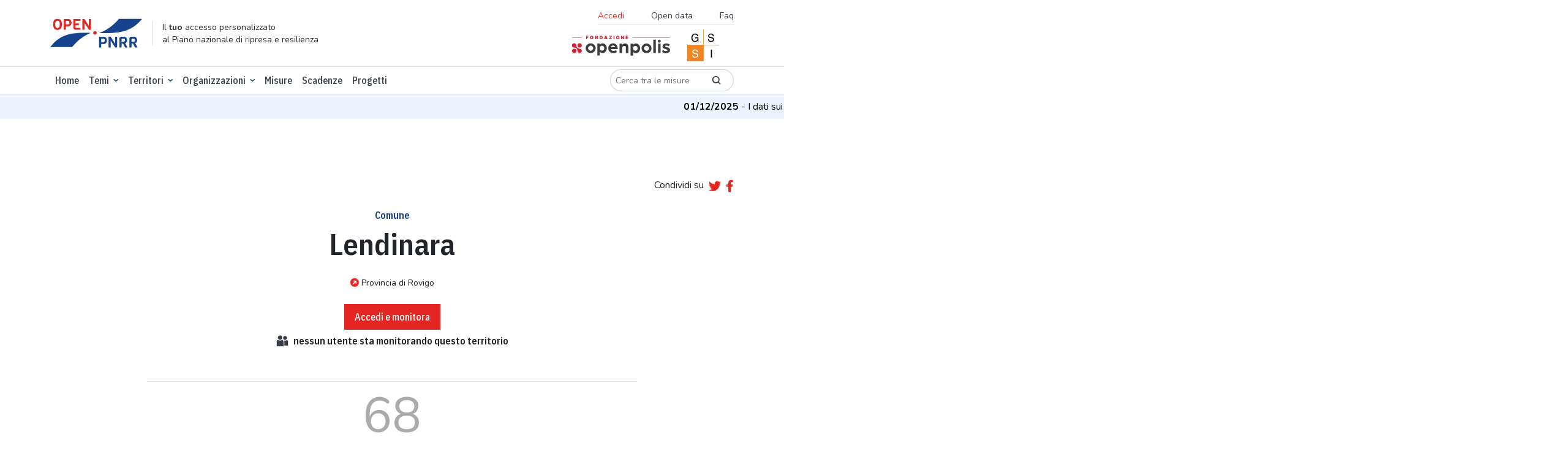

--- FILE ---
content_type: text/html; charset=utf-8
request_url: https://openpnrr.it/territorio/029029
body_size: 11069
content:





<!DOCTYPE html>

  <html lang="it" xmlns="http://www.w3.org/1999/html">
  <head>

    <script>
      // Define dataLayer and the gtag function.
      window.dataLayer = window.dataLayer || [];

      function gtag() {
        dataLayer.push(arguments);
      }

      // Default ad_storage to 'denied'.
      gtag('consent', 'default', {
        'ad_storage': 'denied',
        'analytics_storage': 'denied'
      });
    </script>

    <!-- DOMAIN: openpnrr.it -->
    
      <!-- Google Tag Manager -->
      <script>
        (function (w, d, s, l, i) {
          w[l] = w[l] || [];
          w[l].push({
            'gtm.start':
              new Date().getTime(), event: 'gtm.js'
          });
          var f = d.getElementsByTagName(s)[0],
            j = d.createElement(s), dl = l != 'dataLayer' ? '&l=' + l : '';
          j.async = true;
          j.src =
            'https://www.googletagmanager.com/gtm.js?id=' + i + dl;
          f.parentNode.insertBefore(j, f);
        })(window, document, 'script', 'dataLayer', 'GTM-K8BMTT9');
      </script>
      <!-- End Google Tag Manager -->

      <!--- enable analytics when "analytics" category is selected --->
      <script type="text/plain" data-cookiecategory="analytics">
        gtag('consent', 'update', {
            'analytics_storage': 'granted'
        });
      </script>

    

    <meta http-equiv="x-ua-compatible" content="ie=edge"/>

    <link rel="preconnect" href="https://fonts.googleapis.com">
    <link rel="preconnect" href="https://fonts.gstatic.com" crossorigin>
    <link rel="stylesheet"
          href="https://fonts.googleapis.com/css2?family=IBM+Plex+Sans+Condensed:wght@500;600&family=Nunito:ital,wght@0,300;0,400;0,700;1,400&display=swap">
    <link rel="stylesheet" href="https://openpnrr.s3.amazonaws.com/static/styles.min.css.gz?v=1.0.18" type="text/css" media="screen">
    <link rel="stylesheet" href="https://openpnrr.s3.amazonaws.com/static/css/cookieconsent.min.css.gz?v=1.0.18" media="print" onload="this.media='all'">
    <link rel="stylesheet" href="https://openpnrr.s3.amazonaws.com/static/login_override.min.css.gz?v=1.0.18" type="text/css" media="screen">
    <link rel="shortcut icon" href="https://openpnrr.s3.amazonaws.com/static/ico/favicon.ico?v=1.0.18" type="image/x-icon">
    <script src="https://cdn.jsdelivr.net/npm/bootstrap@5.1.3/dist/js/bootstrap.bundle.min.js"
            integrity="sha256-9SEPo+fwJFpMUet/KACSwO+Z/dKMReF9q4zFhU/fT9M=" crossorigin="anonymous"></script>
    <script src="https://openpnrr.s3.amazonaws.com/static/js/menukit.min.js.gz?v=1.0.18"></script>
    <script src="https://openpnrr.s3.amazonaws.com/static/js/main.min.js.gz?v=1.0.18"></script>
    <!-- jquery / highcharts + modules / maplibre-gl / chroma-js / select2 -->
    <script src="https://openpnrr.s3.amazonaws.com/static/js/vendor.min.js.gz?v=1.0.18"></script>

    
    
        
    <!-- SEO metatags -->
    <title>Comune Lendinara - OpenPNRR</title>
    <meta name="description" content="Le risorse del PNRR, lo stato di avanzamento, le misure, le scadenze e le organizzazioni responsabili per il territorio Lendinara">
    <meta name=”robots” content="index, follow">
    <meta name="viewport" content="width=device-width, initial-scale=1.0, maximum-scale=1.0, user-scalable=no, shrink-to-fit=no"/>
    <meta charset="utf-8"/>

    <!-- Facebook/LinkedIn metatags (OpenGraph) -->
    <meta property="og:type" content="article">
    <meta property="og:url" content="https://openpnrr.it/territorio/029029/lendinara">
    <meta property="og:title" content="Comune Lendinara - OpenPNRR">
    <meta property="og:description" content="Le risorse del PNRR, lo stato di avanzamento, le misure, le scadenze e le organizzazioni responsabili per il territorio Lendinara">
    <meta property="og:image" content="https://openpnrr.it/static/img/social_shares_image.png">

    <!-- Twitter metatags -->
    <meta name="twitter:card" content="summary_large_image">
    <meta name="twitter:title" content="Comune Lendinara - OpenPNRR">
    <meta name="twitter:description" content="Le risorse del PNRR, lo stato di avanzamento, le misure, le scadenze e le organizzazioni responsabili per il territorio Lendinara">
    <meta name="twitter:image" content="https://openpnrr.it/static/img/social_shares_image.png">

    


    <link rel="apple-touch-icon" sizes="57x57" href="https://openpnrr.s3.amazonaws.com/static/ico/apple-icon-57x57.png?v=1.0.18">
    <link rel="apple-touch-icon" sizes="60x60" href="https://openpnrr.s3.amazonaws.com/static/ico/apple-icon-60x60.png?v=1.0.18">
    <link rel="apple-touch-icon" sizes="72x72" href="https://openpnrr.s3.amazonaws.com/static/ico/apple-icon-72x72.png?v=1.0.18">
    <link rel="apple-touch-icon" sizes="76x76" href="https://openpnrr.s3.amazonaws.com/static/ico/apple-icon-76x76.png?v=1.0.18">
    <link rel="apple-touch-icon" sizes="114x114" href="https://openpnrr.s3.amazonaws.com/static/ico/apple-icon-114x114.png?v=1.0.18">
    <link rel="apple-touch-icon" sizes="120x120" href="https://openpnrr.s3.amazonaws.com/static/ico/apple-icon-120x120.png?v=1.0.18">
    <link rel="apple-touch-icon" sizes="144x144" href="https://openpnrr.s3.amazonaws.com/static/ico/apple-icon-144x144.png?v=1.0.18">
    <link rel="apple-touch-icon" sizes="152x152" href="https://openpnrr.s3.amazonaws.com/static/ico/apple-icon-152x152.png?v=1.0.18">
    <link rel="apple-touch-icon" sizes="180x180" href="https://openpnrr.s3.amazonaws.com/static/ico/apple-icon-180x180.png?v=1.0.18">
    <link rel="icon" type="image/png" sizes="192x192" href="https://openpnrr.s3.amazonaws.com/static/ico/android-icon-192x192.png?v=1.0.18">
    <link rel="icon" type="image/png" sizes="32x32" href="https://openpnrr.s3.amazonaws.com/static/ico/favicon-32x32.png?v=1.0.18">
    <link rel="icon" type="image/png" sizes="96x96" href="https://openpnrr.s3.amazonaws.com/static/ico/favicon-96x96.png?v=1.0.18">
    <link rel="icon" type="image/png" sizes="16x16" href="https://openpnrr.s3.amazonaws.com/static/ico/favicon-16x16.png?v=1.0.18">
    <link rel="manifest" href="https://openpnrr.s3.amazonaws.com/static/ico/manifest.json?v=1.0.18">
    <meta name="msapplication-TileColor" content="#ffffff">
    <meta name="msapplication-TileImage" content="https://openpnrr.s3.amazonaws.com/static/ico/ms-icon-144x144.png?v=1.0.18">
    <meta name="theme-color" content="#ffffff">
  </head>

  <body>
  
    <!-- Google Tag Manager (noscript) -->
    <noscript>
      <iframe src="https://www.googletagmanager.com/ns.html?id=GTM-K8BMTT9"
              height="0" width="0" style="display:none;visibility:hidden"></iframe>
    </noscript>
    <!-- End Google Tag Manager (noscript) -->
  

  <!-- NAVBAR -->
  

<header id="header-main" class="bg-white py-2 border-bottom">
    <div class="container">
        <div class="d-flex justify-content-between align-items-center">
            <!-- ID -->
            <div class="d-md-flex align-items-lg-center mb-lg-0 me-lg-auto">
                <div>
                    <a href="/">
                        <img src="https://openpnrr.s3.amazonaws.com/static/img/open-PNNR.svg?v=1.0.18" alt="Open PNNR" width="150" height="47" class="img-fluid">
                    </a>
                </div>
                <div class="d-none d-lg-block border-start ps-3 ms-3 lh-sm">
                    <small>Il <strong>tuo</strong> accesso personalizzato<br>
                        al Piano nazionale di ripresa e resilienza</small>
                </div>
            </div>
            <!-- SECONDARY MENU -->
            <div class="d-none d-lg-flex flex-column align-items-end">
                <nav class="navbar">
                    <ul class="list-inline font-nunito border-bottom fs-14 mb-1">
                      
                        <li class="list-inline-item">
                        <button class="nav-link bg-transparent border-0 text-red ps-0" data-bs-toggle="modal" data-bs-target="#accessModal">Accedi</button>
                        </li>

                      
                        <li class="list-inline-item"><a href="/opendata/" class="nav-link">Open data</a></li>
                        <li class="list-inline-item"><a href="/faq/" class="nav-link pe-0">Faq</a></li>
                    </ul>
                </nav>
                <div>
                    <a href="https://fondazione.openpolis.it"><img src="https://openpnrr.s3.amazonaws.com/static/img/fondazione-openpolis.svg?v=1.0.18" alt="openpolis" width="160" height="33"></a>
                    <a href="https://www.gssi.it" class="mx-4"><img src="https://openpnrr.s3.amazonaws.com/static/img/GSSI.svg?v=1.0.18" alt="GSSI" width="52" height="52"></a>
                </div>

            </div>

            <!-- MOBILE MENU BUTTONS -->
            <div>
                <button id="menu-open" data-trigger="navbar_main" class="d-lg-none btn btn-sm" type="button">
                    <i class="fa fa-bars fa-2x text-blue" title="Apri menù"></i>
                </button>
                <button id="menu-close" class="btn btn-sm d-lg-none " type="button">
                    <i class="fa fa-times fa-2x text-blue" title="Chiudi menù"></i>
                </button>
            </div>

        </div>
    </div>
</header>


  <!-- NAVBAR -->
  
<!-- PRIMARY MENU -->
<nav id="navbar_main" class="mobile-offcanvas navbar navbar-expand-lg border-bottom bg-white ff-plex" aria-label="Main navigation">
<div class="container d-flex flex-column flex-lg-row">
    <ul class="navbar-nav mb-2 mb-lg-0 py-1 fw-medium order-1 order-lg-0 w-100">
        <li class="nav-item "><a class="nav-link" aria-current="page" href="/">Home</a></li>
        <li class="nav-item dropdown has-megamenu">
            <a class="nav-link  dropdown-toggle" href="#" data-bs-toggle="dropdown">Temi</a>
            <div class="dropdown-menu megamenu">
                <div class="container">
                    <div class="row g-3 mb-3">
                        
                          
                        <div class="col-lg-3 col-6">
                            <h6 class="title"><a href="/tema/infrastrutture/">Infrastrutture</a></h6>
                            <ul class="list-unstyled">
                                
                                   
                                <li><a href="/tema/ferrovie/">Ferrovie</a></li>
                                  
                                
                                   
                                
                                   
                                <li><a href="/tema/interventi-sul-patrimonio-edilizio/">Interventi sul patrimonio edilizio</a></li>
                                  
                                
                                   
                                <li><a href="/tema/logistica/">Logistica</a></li>
                                  
                                
                                   
                                <li><a href="/tema/tpl-e-mobilita-dolce/">Tpl e mobilità dolce</a></li>
                                  
                                

                            </ul>
                        </div><!-- end col-3 -->
                          
                        
                          
                        <div class="col-lg-3 col-6">
                            <h6 class="title"><a href="/tema/digitalizzazione/">Digitalizzazione</a></h6>
                            <ul class="list-unstyled">
                                
                                   
                                <li><a href="/tema/amministrazione-digitale/">Amministrazione digitale</a></li>
                                  
                                
                                   
                                <li><a href="/tema/cittadinanza-digitale/">Cittadinanza digitale</a></li>
                                  
                                
                                   
                                <li><a href="/tema/imprese-e-privati-digitali/">Imprese e privati digitali</a></li>
                                  
                                
                                   
                                <li><a href="/tema/sicurezza-digitale/">Sicurezza digitale</a></li>
                                  
                                

                            </ul>
                        </div><!-- end col-3 -->
                          
                        
                          
                        <div class="col-lg-3 col-6">
                            <h6 class="title"><a href="/tema/salute/">Salute</a></h6>
                            <ul class="list-unstyled">
                                
                                   
                                <li><a href="/tema/ammodernamento-tecnologico/">Ammodernamento tecnologico</a></li>
                                  
                                
                                   
                                <li><a href="/tema/medicina-territoriale/">Medicina territoriale</a></li>
                                  
                                
                                   
                                <li><a href="/tema/ospedali/">Ospedali</a></li>
                                  
                                
                                   
                                <li><a href="/tema/ricerca-e-formazione-in-ambito-medico/">Ricerca e formazione in ambito medico</a></li>
                                  
                                

                            </ul>
                        </div><!-- end col-3 -->
                          
                        
                          
                        <div class="col-lg-3 col-6">
                            <h6 class="title"><a href="/tema/scuola-universita-e-ricerca/">Scuola, università e ricerca</a></h6>
                            <ul class="list-unstyled">
                                
                                   
                                <li><a href="/tema/diritto-allo-studio/">Diritto allo studio</a></li>
                                  
                                
                                   
                                <li><a href="/tema/istruzione-e-formazione/">Istruzione e formazione</a></li>
                                  
                                
                                   
                                <li><a href="/tema/ricerca-e-sistema-dei-dottorati/">Ricerca e sistema dei dottorati</a></li>
                                  
                                
                                   
                                <li><a href="/tema/strutture-scolastiche/">Strutture scolastiche</a></li>
                                  
                                

                            </ul>
                        </div><!-- end col-3 -->
                          
                        
                          
                        <div class="col-lg-3 col-6">
                            <h6 class="title"><a href="/tema/giustizia/">Giustizia</a></h6>
                            <ul class="list-unstyled">
                                
                                   
                                <li><a href="/tema/giustizia-amministrativa/">Giustizia amministrativa</a></li>
                                  
                                
                                   
                                <li><a href="/tema/giustizia-civile/">Giustizia civile</a></li>
                                  
                                
                                   
                                <li><a href="/tema/giustizia-penale/">Giustizia penale</a></li>
                                  
                                

                            </ul>
                        </div><!-- end col-3 -->
                          
                        
                          
                        <div class="col-lg-3 col-6">
                            <h6 class="title"><a href="/tema/impresa-e-lavoro/">Impresa e lavoro</a></h6>
                            <ul class="list-unstyled">
                                
                                   
                                <li><a href="/tema/agricoltura/">Agricoltura</a></li>
                                  
                                
                                   
                                <li><a href="/tema/competitivita-concorrenza-e-innovazione/">Competitività, concorrenza e innovazione</a></li>
                                  
                                
                                   
                                <li><a href="/tema/lavoro/">Lavoro</a></li>
                                  
                                

                            </ul>
                        </div><!-- end col-3 -->
                          
                        
                          
                        <div class="col-lg-3 col-6">
                            <h6 class="title"><a href="/tema/transizione-ecologica/">Transizione ecologica</a></h6>
                            <ul class="list-unstyled">
                                
                                   
                                <li><a href="/tema/economia-circolare/">Economia circolare</a></li>
                                  
                                
                                   
                                <li><a href="/tema/energie-rinnovabili/">Energie rinnovabili</a></li>
                                  
                                
                                   
                                <li><a href="/tema/tutela-del-territorio/">Tutela del territorio</a></li>
                                  
                                

                            </ul>
                        </div><!-- end col-3 -->
                          
                        
                          
                        <div class="col-lg-3 col-6">
                            <h6 class="title"><a href="/tema/cultura-e-turismo/">Cultura e turismo</a></h6>
                            <ul class="list-unstyled">
                                
                                   
                                <li><a href="/tema/cultura/">Cultura</a></li>
                                  
                                
                                   
                                <li><a href="/tema/turismo/">Turismo</a></li>
                                  
                                

                            </ul>
                        </div><!-- end col-3 -->
                          
                        
                          
                        <div class="col-lg-3 col-6">
                            <h6 class="title"><a href="/tema/fisco-e-revisione-della-spesa/">Fisco e revisione della spesa</a></h6>
                            <ul class="list-unstyled">
                                
                                   
                                <li><a href="/tema/fisco/">Fisco</a></li>
                                  
                                
                                   
                                <li><a href="/tema/revisione-della-spesa-pubblica/">Revisione della spesa pubblica</a></li>
                                  
                                

                            </ul>
                        </div><!-- end col-3 -->
                          
                        
                          
                        <div class="col-lg-3 col-6">
                            <h6 class="title"><a href="/tema/inclusione-sociale/">Inclusione sociale</a></h6>
                            <ul class="list-unstyled">
                                
                                   
                                <li><a href="/tema/disabilita/">Disabilità</a></li>
                                  
                                
                                   
                                <li><a href="/tema/poverta-e-edilizia-sociale/">Povertà e edilizia sociale</a></li>
                                  
                                

                            </ul>
                        </div><!-- end col-3 -->
                          
                        
                          
                        <div class="col-lg-3 col-6">
                            <h6 class="title"><a href="/tema/pubblica-amministrazione/">Pubblica amministrazione</a></h6>
                            <ul class="list-unstyled">
                                
                                   
                                <li><a href="/tema/personale/">Personale</a></li>
                                  
                                
                                   
                                <li><a href="/tema/semplificazione-amministrativa/">Semplificazione amministrativa</a></li>
                                  
                                

                            </ul>
                        </div><!-- end col-3 -->
                          
                        
                    </div>
                </div>
            </div>
        </li>
                    <li class="nav-item dropdown focus-select2-on-open">
                <a class="nav-link dropdown-toggle" href="#" data-bs-toggle="dropdown">Territori</a>
                <div class="dropdown-menu with-select2 px-2">
                    <select class="form-select select2-nav-territorio form-control-w-320"
                            data-placeholder="Cerca"
                            data-ajax--url="/api/v1/territori" data-ajax--cache="true"
                    style="width: 100%">
                        <option></option>
                    </select>
                </div>
            </li>




































            <li class="nav-item dropdown has-megamenu">
            <a class="nav-link  dropdown-toggle" href="#" data-bs-toggle="dropdown">Organizzazioni</a>
            <div class="dropdown-menu megamenu">
                <div class="container">
                        <div class="col-lg-3 col-6">
                            <h6 class="title"><a href="/organizzazioni/?o=-Risorse">Amministrazioni titolari delle misure</a></h6>
                        </div>
                  <div class="col-lg-3 col-6">
                            <h6 class="title"><a href="/soggettiattuatori/?o=-Risorse">Soggetti attuatori dei progetti</a></h6>
                        </div>

                </div>
            </div>
        </li>

        <li class="nav-item "><a class="nav-link" href="/misure/">Misure</a></li>
        <li class="nav-item "><a class="nav-link" href="/scadenze/">Scadenze</a></li>
   <li class="nav-item "><a class="nav-link" href="/progetti/">Progetti</a></li>
    </ul>
    <div class="order-0 order-lg-1 my-3 my-lg-0">
        <form class="d-flex" action="/misure/">
            <div class="input-group input-group-sm ff-nunito">
              <div class="input-group input-group-sm w-auto">
                    <input type="text" name="search" class="form-control rounded-pill-start border-end-0"
                           id="search" aria-label="Cerca tra le misure" placeholder="Cerca tra le misure">
                    <button type="submit" class="input-group-text border-start-0 bg-transparent rounded-pill-end"><i class="icon icon-lens"></i></button>
                  </div>
            </div>
        </form>
    </div>
    <!-- SECONDARY MENU MOBILE-->
    
<!-- SECONDARY MENU MOBILE-->
<div class="d-flex flex-column align-content-end order-2 d-lg-none w-100">
    <ul class="list-inline font-nunito my-4 border-bottom">
      
        <li class="list-inline-item"><button class="nav-link bg-transparent border-0 text-red ps-0" data-bs-toggle="modal" data-bs-target="#accessModal">Accedi</button></li>
      
        <li class="list-inline-item"><a href="/opendata/" class="nav-link">Opendata</a></li>
        <li class="list-inline-item"><a href="/faq/" class="nav-link">Faq</a></li>
    </ul>
    <div>
      <a href="https://fondazione.openpolis.it"><img src="https://openpnrr.s3.amazonaws.com/static/img/fondazione-openpolis.svg?v=1.0.18" alt="openpolis" width="160" height="33"></a>
      <a href="https://www.gssi.it" class="mx-4"><img src="https://openpnrr.s3.amazonaws.com/static/img/GSSI.svg?v=1.0.18" alt="GSSI" width="52" height="52"></a>
    </div>
</div>

    </div>
</nav>

  
    <!-- MESSAGE TICKER -->
    <div class="ticker-wrap">
      <div class="ticker">
        
          <div class="ticker__item"><strong>01/12/2025</strong> -
            
              I dati sui progetti sono stati aggiornati al 14 ottobre 2025.
            
          </div>
        
      </div>
    </div>
  
  <!-- MESSAGES -->
  






















    <!-- CONTENT -->
    
<main>


    <!-- INTRO -->
    <section class="container text-center py-1 py-lg-5 mt-5">
        <div class="d-flex justify-content-end align-items-center mb-4">
            <div class="mb-1">Condividi su</div>


<script>
    function tweetCurrentPage() {
        window.open("https://twitter.com/share?url="+ encodeURIComponent(window.location.href), 'sharer', 'width=626,height=436');
    }
    function fbCurrentPage() {
        window.open("https://www.facebook.com/sharer/sharer.php?u="+ encodeURIComponent(window.location.href), 'sharer', 'width=626,height=436');
    }
</script>
<a href="javascript:tweetCurrentPage();" class="ms-2 me-2"><i class="fab fa-lg fa-twitter" title="twitter" alt="twitter"></i></a>
<a href="javascript:fbCurrentPage();"><i class="fab fa-lg fa-facebook-f" title="facebook"></i></a>

        </div>
        <h6 class="text-blue">
            Comune
        </h6>
        <h1 class="mb-4">Lendinara</h1>
      
        <p class="fs-14 mb-4"><a href="/territorio/029rovigo"
                                 class="icon-link"><i class="fa fa-arrow-circle-right text-red me-1"></i> Provincia
          
          di
            
          Rovigo</a></p>
      
            
                <button type="button" class="btn btn-primary h6 px-3 py-2" data-bs-toggle="modal" data-bs-target="#accessModal">
                Accedi e monitora
            </button>
    
    <h6 id="n-monitoring" class="d-flex align-items-center justify-content-center"><i class="icon icon-users me-2"></i>
            <span class="number">nessun</span>
            &nbsp;utente sta
            monitorando questo territorio</h6>
    </section>
    <!--SUBHOME-->

    




<section class="container container-narrow border-top border-bottom py-3 mb-5 text-center d-flex justify-content-around">


  <div>
    <div class="mb-4"><span class="display-1 fw-medium text-grey lh-1 border-bottom">68</span></div>
    <a href="#progetti" class="icon-link"><i class="fa fa-arrow-circle-right text-red me-1"></i><strong>Progetti totali</strong></a>
  </div>

</section>



<!-- PROGETTI-->
      
      




<!-- PROJECTS -->
<section id="progetti" class="container-fluid">
  <div class="bg-lightshade pt-5">
    <h2 class="text-center">Progetti</h2>
    <section class="container py-5">
      <div class="row">
        <div>
          <p>
            
            Sono i progetti localizzati in questo territorio. Puoi utilizzare il filtro per selezionare un tema.
            Puoi decidere se visualizzare le risorse disponibili o la lista dei progetti. In questo caso cliccando sul
            titolo di un singolo progetto si accede alla scheda dedicata.
            
          </p>
        </div>
      </div>
      <div id="tipologia-progetti-wrap" class="text-center">
        <div class="row mt-5">
          <div class="col-lg-10 mx-auto">
            <div class="d-flex w-100 align-items-center">
              <div class="input-group input-group-sm ff-nunito me-3">
                <label for="tipologia-progetti" class="input-group-text bg-white rounded-pill-start border-end-0">
                  Tema</label>
                <select class="form-select pe-0 rounded-pill-end" aria-label="Seleziona oggetto" id="tipologia-progetti"
                        autocomplete="off">
                  <option value="" selected="">Tutte</option>
                </select>
              </div>
            </div>
          </div>
        </div>
      </div>

    </section>
    <div class="container border-top pt-5">
      <div id="progetti-panel" class="row">
        <div id="progetti-panel-map" class="col-xl-6 position-relative p-1 p-md-2">
          <div id="map-secondary-ctrls" class="position-absolute zi-2 end-0 visually-hidden">
            <div id="ambito-nazionale" class="mt-2 mx-2">
              <button id="ambito-nazionale-btn" class="btn btn-outline-dark rounded-pill p-1 d-flex align-items-center">
                <span class="m-0 me-2 h6">Ambito nazionale</span>
                <i class="fas fa-info-circle fa-lg text-red me-2"
                   data-bs-toggle="tooltip"
                   data-bs-title="Sono quei progetti che non hanno una localizzazione specifica in quanto riguardano tutto l’ambito nazionale"
                ></i>
                <strong id="ambito-nazionale-count"
                        class="border border-secondary rounded-circle fs-14 p-2 w-32x32"></strong>
              </button>
            </div>
            <div id="choropletType">
              <div class="d-flex flex-column align-items-center">
                <div class="btn-group btn-group-sm mt-3">
                  <input type="radio" class="btn-check" name="mapprj_tabs" id="Pro-capite" autocomplete="off"
                         value="totale_pro_capite" checked="">
                  <label class="btn btn-outline-secondary rounded-pill-start" for="Pro-capite">Pro-capite</label>
                  <input type="radio" class="btn-check" name="mapprj_tabs" id="Complessivo" autocomplete="off"
                         value="totale">
                  <label class="btn btn-outline-secondary rounded-pill-end" for="Complessivo">Complessivo</label>
                </div>
                <div id="legend-gradient" class="d-flex justify-content-between bg-scale-0-100">
                  <span id="legend-min-val"></span><span id="legend-max-val"></span>
                </div>
              </div>
            </div>
          </div>
          <div id="table2prjmap"
               data-map-options="Italia-general"
               data-map-startuptab="risorse"
               data-map-tipologia=""
               data-map-apipath="territori/1123"
               data-map-highlight-istat-type="COMUNE"
               data-map-highlight-istat="029029"
               data-map-lon_lat="11.58238535,45.07948407"
               data-map-filter-default-label=""
          ></div>
        </div>
        <div id="progetti-panel-list" class="col-xl-6 p-1 p-md-2">
          <div class="tab-content" id="pills-tabContent">
            <div class="map-tabs tab-pane fade show active" id="tab-risorse" role="tabpanel"
                 aria-labelledby="tabs-risorse-tab" tabindex="0">
              <div class="d-flex justify-content-between align-items-top">
                <div class="m-3">
                  <h2 id="risorse-title" class="mb-0 lh-1"></h2>
                  <div id="risorse-title-type"></div>
                </div>
                <div class="my-3">
                  <a href="#" id="tabs-progetti-tab" class="map-tabs-btn btn btn-primary rounded-pill"
                     data-bs-target="tab-progetti">Vai&nbsp;ai&nbsp;progetti</a>
                </div>
              </div>
              <div class="ms-3 me-1">
                <div class="mb-4">
                  <div class="p-3 border border-grey-light rounded-4 bg-2 mb-3">
                    <div class="row">
                      <div class="col-12 col-xxl-5">
                        <div class="border-bottom mb-2 d-flex align-items-baseline">
                          <div id="risorse_totale" class="display-5 me-2"></div>
                          <div id="risorse_totale_suffix" class="me-2"></div>
                          €
                        </div>
                        <p class="fs-14 text-start lh-1">Risorse complessive</p>
                      </div>
                      <div class="col-12 col-xxl-7">
                        <div class="border-bottom mb-2">
                          <div class="row">
                            <div class="col-4">
                              <div class="display-5 me-2 text-aquamarine" id="pagamenti_perc"></div>
                            </div>
                            <div class="col-8">
                              <div id="pagamenti_chart"></div>
                            </div>
                          </div>
                        </div>
                        <p class="fs-14 text-start">Pagamenti</p>
                      </div>
                    </div>
                  </div>
                  <div class="fs-14">
                    <p class="mb-1">
                      Risorse PNRR: <strong id="risorse_pnrr"></strong> <span id="risorse_pnrr_suffix"></span> €<br>
                      Altre risorse: <strong id="risorse_altri"></strong> <span id="risorse_altri_suffix"></span> €<br>
                    </p>
                    <div class="misure-detail">
                      <button id="risorse-detail"
                              class="btn btn-link d-flex align-items-center h6 text-body text-decoration-none p-0"><span
                        class="me-2">Di cui</span> <i class="icon icon-dots"></i></button>
                    </div>
                  </div>
                </div>
                <div class="mb-4">
                  <div class="border-bottom mb-2 d-flex align-items-baseline">
                    <div class="display-6 me-2" id="progetti_totale"></div>
                    <div></div>
                  </div>
                  <div class="fs-14">
                    <p class="lh-1">Numero di progetti</p>
                    <div class="misure-detail">
                      <button id="progetti-detail"
                              class="btn btn-link d-flex align-items-center h6 text-body text-decoration-none p-0"><span
                        class="me-2">Di cui</span> <i class="icon icon-dots"></i></button>
                    </div>
                  </div>
                </div>
              </div>
            </div>
            <div class="map-tabs tab-pane fade" id="tab-progetti" role="tabpanel" aria-labelledby="tabs-progetti-tab"
                 tabindex="0">
              <div class="my-3">
                <div class="row align-items-center">
                  <div class="col-lg-3">
                    <div class="input-group input-group-sm ff-nunito">
                      <div class="input-group input-group-sm w-auto">
                        <input type="text" name="search" class="form-control rounded-pill-start border-end-0"
                               id="feature-filter" aria-label="Cerca tra i progetti" placeholder="Cerca tra i progetti">
                        <button type="submit" class="input-group-text border-start-0 bg-transparent rounded-pill-end"
                                data-bs-original-title="" title=""><i class="icon icon-lens"></i></button>
                      </div>
                    </div>
                  </div>
                  <div class="col-lg-4">
                    <div class="d-flex align-items-center me-lg-2 my-2 w-100">
                      <label for="feature-listing-territori-filter" class="pe-2 me-2">Territori</label>
                      <select name="feature-listing-territori-filter" class="form-select form-control-w-400"
                              id="feature-listing-territori-filter"
                              aria-label="Cerca" style="width: 100%" data-autocomplete-light-language="it"
                              multiple>
                      </select>
                    </div>
                  </div>
                  <div class="col-lg-5 text-end">
                    <div><a href="#" id="tabs-risorse-tab" class="map-tabs-btn btn btn-primary rounded-pill"
                            data-bs-target="tab-risorse">Vai&nbsp;alle&nbsp;risorse</a></div>
                  </div>
                </div>
              </div>

              <div id="feature-listing" class="mt-2">
                  <div class="row mt-4">
                    <div class="col-md-6 col-lg-4 mx-auto">
                      <div class="input-group input-group-sm ff-nunito">
                        <label for="feature-listing-sort"
                               class="input-group-text bg-white rounded-pill-start border-end-0">Ordina per</label>
                        <select class="form-select pe-0 rounded-pill-end" aria-label="Ordina per"
                                id="feature-listing-sort" autocomplete="off">
                          <option value="importo_tot" selected="">Importo complessivo</option>
                          <option value="pagamento_tot">Totale pagamenti</option>
                          <option value="pagamento_perc">% pagamenti</option>
                        </select>
                      </div>
                    </div>
                  </div>

                  <table id="feature-listing-table" class="table table-sm table-striped table-grey-border">
                    <thead>
                    <tr>
                      <th>Nome intervento</th>
                      <th>Territorio</th>
                      <th>Importo&nbsp;complessivo</th>
                      <th>%&nbsp;pagamenti</th>
                    </tr>
                    </thead>
                    <tbody>

                    </tbody>
                  </table>
                </div>
                <div id="progetti-pagination"></div>
              </div>
            </div>
          </div>
        </div>
      </div>
    </div>


    <!-- Risorse Detail Modal -->
    <div class="modal fade" id="risorse-detailModal" tabindex="-1" aria-labelledby="risorse-detailModalLabel"
         aria-hidden="true">
      <div class="modal-dialog modal-dialog-centered modal-dialog-scrollable">
        <div class="modal-content">
          <div class="modal-header border-0">
            <button type="button" class="btn-close" data-bs-dismiss="modal" aria-label="Close"></button>
          </div>
          <div class="modal-body">
            <table class="table table-sm">
              <thead>
              <tr>
                <th>Tema</th>
                <th class="text-end">Risorse</th>
              </tr>
              </thead>
              <tbody id="risorse-detailModalBody">

              </tbody>
            </table>
          </div>
        </div>
      </div>
    </div>
    <!-- Progetti Detail Modal -->
    <div class="modal fade" id="progetti-detailModal" tabindex="-1" aria-labelledby="progetti-detailModalLabel"
         aria-hidden="true">
      <div class="modal-dialog modal-dialog-centered modal-dialog-scrollable">
        <div class="modal-content">
          <div class="modal-header border-0">
            <button type="button" class="btn-close" data-bs-dismiss="modal" aria-label="Close"></button>
          </div>
          <div class="modal-body">
            <table class="table table-sm">
              <thead>
              <tr>
                <th>Tema</th>
                <th class="text-end">N° progetti</th>
              </tr>
              </thead>
              <tbody id="progetti-detailModalBody">

              </tbody>
            </table>
          </div>
        </div>
      </div>
    </div>
    <!-- / PROJECTS -->
  </div>
</section>

<!-- jquery / highcharts + modules / maplibre-gl / chroma-js / select2 -->

<script src="https://openpnrr.s3.amazonaws.com/static/js/jquery.bootpag.min.js.gz?v=1.0.18"></script>
<script src="https://openpnrr.s3.amazonaws.com/static/js/prj-general-map-ux.min.js.gz?v=1.0.18"></script>


    

    <!-- INDICATORI DI REALIZZAZIONE -->
    


<section class="container py-5 my-5">
<div class="row">

<div class="col-lg-12">
  <div class="my-3 p-3 bg-2">
      <h4>
          Su cosa investiamo le risorse dei progetti
          <i class="fa fa-sm fa-info-circle text-red"
             data-bs-toggle="tooltip"
             title="<strong>Indicatore originale Openpolis:</strong> la nostra suddivisione tematica degli ambiti di investimento. "></i>
      </h4>
      <div>
          <table class="table2chart" data-chart-options="tree" data-chart-click-url="/progetti/?tema=${dbid}&territori=1123">
              <thead>
              <tr>
                  <th>Tema</th>
                  <th>Totale investimento</th>
                  <th>Peso percentuale investimento</th>
                  <th>db_id</th>

              </tr>
              </thead>
              <tbody>

      

               <tr>
                  <td>Digitalizzazione</td>
                  <td>327506.69</td>
                  <td>0,01%</td>
                  <td>1</td>
                </tr>
            

               <tr>
                  <td>Scuola, università e ricerca</td>
                  <td>1065680.75</td>
                  <td>0,02%</td>
                  <td>12</td>
                </tr>
            

               <tr>
                  <td>Impresa e lavoro</td>
                  <td>6542959.66</td>
                  <td>0,12%</td>
                  <td>21</td>
                </tr>
            

               <tr>
                  <td>Cultura e turismo</td>
                  <td>5947712.42</td>
                  <td>0,11%</td>
                  <td>25</td>
                </tr>
            

               <tr>
                  <td>Inclusione sociale</td>
                  <td>4096500.00</td>
                  <td>0,08%</td>
                  <td>28</td>
                </tr>
            

               <tr>
                  <td>Infrastrutture</td>
                  <td>4182624.04</td>
                  <td>0,08%</td>
                  <td>31</td>
                </tr>
            

               <tr>
                  <td>Transizione ecologica</td>
                  <td>30267000.00</td>
                  <td>0,58%</td>
                  <td>37</td>
                </tr>
            
              </tbody>
          </table>
      </div>
  </div>
</div>
</div>
</section>

    <!-- SCADENZE -->

    






    <!-- * TERRITORI -->
    <!-- * PRIORITA -->

    <!-- ORGANIZZAZIONI -->
    



<section class="container py-5 my-5">
        <div class="text-center">
            <div class="d-flex justify-content-center align-items-center">
                <h4>I soggetti attuatori più rilevanti</h4>
            </div>
          <div class="container-narrow">
            <p class="my-4">I soggetti attuatori con più risorse a disposizione dei progetti. </p>
            </div>
         </div>
            <div id="organizzazioniCarousel" class="carousel slide dark" data-bs-ride="carousel">

               
                 
              <div class="carousel-indicators">
                    <button type="button" data-bs-target="#organizzazioniCarousel" data-bs-slide-to="0" class="active" aria-current="true" aria-label="Slide 1"></button>
                
                <button type="button" data-bs-target="#organizzazioniCarousel" data-bs-slide-to="1" aria-label="Slide 2"></button>
              
                <button type="button" data-bs-target="#organizzazioniCarousel" data-bs-slide-to="2" aria-label="Slide 3"></button>
              
                </div>
            
                <div class="carousel-inner">
                
                  
                    <div class="carousel-item active">
                        <div class="row fs-14">

                        
                            <div class="col-lg-4">
                                <div class="card my-2">
                                    <div class="card-body">
                                        <a href="/progetti/?territori=1123&organizzazioni=59825" class="text-decoration-none text-body">
                                            <div class="d-flex border-bottom align-items-center justify-content-between">
                                                <h6 class="d-flex"><i class="icon icon-organization me-2"></i>
                                                    CONSORZIO DI BONIFICA ADIGE PO</h6>
                                                <div class="ms-2 ps-2 border-start mb-1">

                                                </div>
                                            </div>
                                            <p class="py-1 mb-0 border-bottom text-start">
                                                N° di progetti: 1
                                            </p>
                                        
                                        
                                                <span>Importi: <br></span>
                                              
                                              


                                                <strong>&nbsp€ 30 Mln
                                                
                                                di cui € 30 Mln PNRR
                                                  

                                                </strong>

                                            </p>
                                          

                                        </a>
                                    </div>
                                </div>
                            </div>
                        
                            <div class="col-lg-4">
                                <div class="card my-2">
                                    <div class="card-body">
                                        <a href="/progetti/?territori=1123&organizzazioni=57439" class="text-decoration-none text-body">
                                            <div class="d-flex border-bottom align-items-center justify-content-between">
                                                <h6 class="d-flex"><i class="icon icon-organization me-2"></i>
                                                    REGIONE DEL VENETO</h6>
                                                <div class="ms-2 ps-2 border-start mb-1">

                                                </div>
                                            </div>
                                            <p class="py-1 mb-0 border-bottom text-start">
                                                N° di progetti: 4
                                            </p>
                                        
                                        
                                                <span>Importi: <br></span>
                                              
                                              


                                                <strong>&nbsp€ 6.30 Mln
                                                
                                                di cui € 6.14 Mln PNRR
                                                  

                                                </strong>

                                            </p>
                                          

                                        </a>
                                    </div>
                                </div>
                            </div>
                        
                            <div class="col-lg-4">
                                <div class="card my-2">
                                    <div class="card-body">
                                        <a href="/progetti/?territori=1123&organizzazioni=54372" class="text-decoration-none text-body">
                                            <div class="d-flex border-bottom align-items-center justify-content-between">
                                                <h6 class="d-flex"><i class="icon icon-organization me-2"></i>
                                                    COMUNE DI LENDINARA</h6>
                                                <div class="ms-2 ps-2 border-start mb-1">

                                                </div>
                                            </div>
                                            <p class="py-1 mb-0 border-bottom text-start">
                                                N° di progetti: 12
                                            </p>
                                        
                                        
                                                <span>Importi: <br></span>
                                              
                                              


                                                <strong>&nbsp€ 4.98 Mln
                                                
                                                di cui € 4.95 Mln PNRR
                                                  

                                                </strong>

                                            </p>
                                          

                                        </a>
                                    </div>
                                </div>
                            </div>
                        

                        </div>
                    </div>
                  
                
                  
                    <div class="carousel-item ">
                        <div class="row fs-14">

                        
                            <div class="col-lg-4">
                                <div class="card my-2">
                                    <div class="card-body">
                                        <a href="/progetti/?territori=1123&organizzazioni=9" class="text-decoration-none text-body">
                                            <div class="d-flex border-bottom align-items-center justify-content-between">
                                                <h6 class="d-flex"><i class="icon icon-organization me-2"></i>
                                                    Ministero dell&#x27;ambiente e della sicurezza energetica</h6>
                                                <div class="ms-2 ps-2 border-start mb-1">

                                                </div>
                                            </div>
                                            <p class="py-1 mb-0 border-bottom text-start">
                                                N° di progetti: 25
                                            </p>
                                        
                                        
                                                <span>Importi: <br></span>
                                              
                                              


                                                <strong>&nbsp€ 4.18 Mln
                                                
                                                di cui € 3.80 Mln PNRR
                                                  

                                                </strong>

                                            </p>
                                          

                                        </a>
                                    </div>
                                </div>
                            </div>
                        
                            <div class="col-lg-4">
                                <div class="card my-2">
                                    <div class="card-body">
                                        <a href="/progetti/?territori=1123&organizzazioni=57" class="text-decoration-none text-body">
                                            <div class="d-flex border-bottom align-items-center justify-content-between">
                                                <h6 class="d-flex"><i class="icon icon-organization me-2"></i>
                                                    GESTORE DEI SERVIZI ENERGETICI-GSE SPA</h6>
                                                <div class="ms-2 ps-2 border-start mb-1">

                                                </div>
                                            </div>
                                            <p class="py-1 mb-0 border-bottom text-start">
                                                N° di progetti: 8
                                            </p>
                                        
                                        
                                                <span>Importi: <br></span>
                                              
                                              


                                                <strong>&nbsp€ 1.52 Mln
                                                
                                                di cui € 759.94 mila PNRR
                                                  

                                                </strong>

                                            </p>
                                          

                                        </a>
                                    </div>
                                </div>
                            </div>
                        
                            <div class="col-lg-4">
                                <div class="card my-2">
                                    <div class="card-body">
                                        <a href="/progetti/?territori=1123&organizzazioni=373" class="text-decoration-none text-body">
                                            <div class="d-flex border-bottom align-items-center justify-content-between">
                                                <h6 class="d-flex"><i class="icon icon-organization me-2"></i>
                                                    LENDINARA</h6>
                                                <div class="ms-2 ps-2 border-start mb-1">

                                                </div>
                                            </div>
                                            <p class="py-1 mb-0 border-bottom text-start">
                                                N° di progetti: 9
                                            </p>
                                        
                                        
                                                <span>Importi: <br></span>
                                              
                                              


                                                <strong>&nbsp€ 506.47 mila
                                                
                                                di cui € 506.47 mila PNRR
                                                  

                                                </strong>

                                            </p>
                                          

                                        </a>
                                    </div>
                                </div>
                            </div>
                        

                        </div>
                    </div>
                  
                
                  
                    <div class="carousel-item ">
                        <div class="row fs-14">

                        
                            <div class="col-lg-4">
                                <div class="card my-2">
                                    <div class="card-body">
                                        <a href="/progetti/?territori=1123&organizzazioni=46" class="text-decoration-none text-body">
                                            <div class="d-flex border-bottom align-items-center justify-content-between">
                                                <h6 class="d-flex"><i class="icon icon-organization me-2"></i>
                                                    SOCIETÀ ITALIANA PER LE IMPRESE ALL&#x27;ESTERO - SIMEST S.P.A.</h6>
                                                <div class="ms-2 ps-2 border-start mb-1">

                                                </div>
                                            </div>
                                            <p class="py-1 mb-0 border-bottom text-start">
                                                N° di progetti: 1
                                            </p>
                                        
                                        
                                                <span>Importi: <br></span>
                                              
                                              


                                                <strong>&nbsp€ 300 mila
                                                
                                                di cui € 300 mila PNRR
                                                  

                                                </strong>

                                            </p>
                                          

                                        </a>
                                    </div>
                                </div>
                            </div>
                        

                        </div>
                    </div>
                  
                
                </div>
              
                <button class="carousel-control-prev" type="button" data-bs-target="#organizzazioniCarousel" data-bs-slide="prev">
                    <span class="carousel-control-prev-icon" aria-hidden="true"></span>
                    <span class="visually-hidden">Previous</span>
                </button>
                <button class="carousel-control-next" type="button" data-bs-target="#organizzazioniCarousel" data-bs-slide="next">
                    <span class="carousel-control-next-icon" aria-hidden="true"></span>
                    <span class="visually-hidden">Next</span>
                </button>
            
            </div>
    </section>


</main>



  <!-- FOOTER -->
  
<footer class="my-5">
    <div class="container">
        <div class="d-flex flex-wrap justify-content-center justify-content-lg-between pb-4 mb-4 border-bottom">
            <!-- ID -->
            <div class="d-md-flex align-items-lg-center mb-3 mb-lg-0 me-lg-auto">
                <div>
                    <a href="/">
                        <img src="https://openpnrr.s3.amazonaws.com/static/img/open-PNNR.svg?v=1.0.18" alt="Open PNNR" width="150" height="47" class="img-fluid">
                    </a>
                </div>
                <div class="d-none d-lg-block border-start ps-3 ms-3 lh-sm">
                    <small>Il <strong>tuo</strong> accesso personalizzato<br>
                        al Piano nazionale di ripresa e resilienza</small>
                </div>
            </div>
            <!-- FOOTER SECONDARY MENU -->
            <div>
                <nav class="navbar py-0">
                    <ul class="list-inline text-center text-lg-start fs-14 mb-0">
                        <li class="list-inline-item"><a href="/faq/" class="nav-link">Faq</a></li>
                        <li class="list-inline-item"><a href="/privacy/" class="nav-link">Privacy policy</a></li>
                        <li class="list-inline-item"><a href="#" aria-label="Preferenze dei cookie" class="cc-link" data-cc="c-settings">Preferenze cookies</a></li>
                        <li class="list-inline-item"><a href="/opendata/" class="nav-link">Open data</a></li>

                        <li class="list-inline-item"><a href="/glossario/" class="nav-link">Glossario</a></li>
                        <li class="list-inline-item me-0"><a href="https://fondazione.openpolis.it/contactus" target="_blank" class="nav-link pe-0">Contattaci</a></li>
                      <li class="list-inline-item d-block text-lg-end"><a href="https://it.okfn.org/odbl-riassunto/" class="nav-link pe-0"><em>Dati con licenza di utilizzo ODbL 1.0</em></a></li>
                    </ul>
                </nav>
            </div>
        </div>
        <div class="d-flex flex-column flex-lg-row justify-content-center align-items-center">
            <a href="https://fondazione.openpolis.it" class="mx-4 my-3"><img src="https://openpnrr.s3.amazonaws.com/static/img/fondazione-openpolis.svg?v=1.0.18" alt="openpolis" width="160" height="33"></a>
            <a href="https://www.gssi.it" class="mx-4 my-3"><img src="https://openpnrr.s3.amazonaws.com/static/img/GSSI.svg?v=1.0.18" alt="GSSI" width="52" height="52"></a>
        </div>
        </div>
</footer>







  

  





    <!-- typeit -->
    <script src="https://openpnrr.s3.amazonaws.com/static/js/typeit.min.js.gz?v=1.0.18"></script>

    <!-- masonry -->
    <script src="https://cdn.jsdelivr.net/npm/masonry-layout@4.2.2/dist/masonry.pkgd.min.js"
            integrity="sha384-GNFwBvfVxBkLMJpYMOABq3c+d3KnQxudP/mGPkzpZSTYykLBNsZEnG2D9G/X/+7D" crossorigin="anonymous"
            async></script>

    <!-- app -->
    <script src="https://openpnrr.s3.amazonaws.com/static/js/map-options.min.js.gz?v=1.0.18"></script>
    <script src="https://openpnrr.s3.amazonaws.com/static/js/chart-options.min.js.gz?v=1.0.18"></script>
    <script src="https://openpnrr.s3.amazonaws.com/static/js/index.min.js.gz?v=1.0.18"></script>
    <script src="https://openpnrr.s3.amazonaws.com/static/js/auth.min.js.gz?v=1.0.18"></script>
  
    <script src="https://openpnrr.s3.amazonaws.com/static/js/monitoring.js"></script>
    <script>
        $(document).ready(function () {
            $('.monitoring-switch').click(function() {
                monitoring(this);
            });
        });
    </script>


  

    <!-- LOGIN/SIGN IN MODULE -->
    <div class="modal" id="accessModal" tabindex="-1" aria-labelledby="exampleModalLabel" aria-hidden="true">
      <div class="modal-dialog modal-dialog-centered">
        <div class="modal-content">
          <div class="modal-header border-0">
            <button type="button" class="btn-close" data-bs-dismiss="modal" aria-label="Close"></button>
          </div>
          <div class="modal-body">
            <!-- GOOGLE -->
            <div id="gSignInWrapper" class="mb-2">
              <div>
                <div id="gSignInBtn" data-href="/accounts/google/login/?next=/territorio/029029"
                     data-csrftoken="H1s57G9WJalJD9PWXCTVNM7jNBo3CJDp7pwNFWKcHbzxLGRKEsWc2tbET48gKDym">
                  <span class="gSignInIcon"></span>
                  <span class="gSignInText">Continua con Google</span>
                </div>
              </div>
            </div>

            <!-- FACEBOOK -->
            <div id="fbSignInWrapper" class="mb-2">
              <div>
                <div id="fbSignInBtn" data-href="/accounts/facebook/login/?next=/territorio/029029"
                     data-csrftoken="H1s57G9WJalJD9PWXCTVNM7jNBo3CJDp7pwNFWKcHbzxLGRKEsWc2tbET48gKDym">
                  <span class="fbSignInIcon"></span>
                  <span class="fbSignInText">Continua con Facebook</span>
                </div>
              </div>
            </div>

            <h6 class="text-center my-3">Oppure</h6>

            <div id="signupForm" class="accessForms collapse">
                <form class="signup" id="signup_form" method="post" action="/accounts/signup/">
                    <input type="hidden" name="csrfmiddlewaretoken" value="H1s57G9WJalJD9PWXCTVNM7jNBo3CJDp7pwNFWKcHbzxLGRKEsWc2tbET48gKDym">
                    <input class="form-control border-2 border-dark mb-2" type="email" name="email" placeholder="Indirizzo e-mail" autocomplete="email" required="" id="id_email">
                    <input class="form-control border-2 border-dark mb-2" type="text" name="username" placeholder="Username" autocomplete="username" minlength="1" maxlength="150" required="" id="id_username">
                    <input class="form-control border-2 border-dark mb-2" type="password" placeholder="Password" name="password1" required="" id="id_password1">
                    <input class="form-control border-2 border-dark mb-2" type="password" placeholder="Password (di nuovo)" name="password2" required="" id="id_password2">
                    <div>
                        <span>
                            Dichiaro di aver letto l'<a href="/privacy/">informativa privacy</a> e presto il consenso al trattamento dei miei dati personali
                        </span>
                        <input id="id_gdpr" type="checkbox" name="remember"
                            class="checkboxinput form-check-input" required="">
                        <div id="tooltip">
                            Il consenso al trattamento dati è obbligatorio
                        </div>
                        <label for="id_gdpr" class="form-check-label mb-4">Sì</label>
                    </div>
                    <input type="hidden" id="id_next" name="next" value="/territorio/029029" />
                    <button type="submit" class="btn btn-primary h6">Registrati</button>
                </form>
                <p class="text-center">Già registrato? <button class="bg-transparent border-0 ms-2 icon-link" data-bs-toggle="collapse" data-bs-target=".accessForms"><i class="fa fa-arrow-circle-right text-red me-1"></i> Accedi</button></p>
            </div>

            <div id="loginForm" class="accessForms collapse show">
              <form class="login" id="login_form" method="POST" action="/accounts/login/">
                <input type="hidden" name="csrfmiddlewaretoken" value="H1s57G9WJalJD9PWXCTVNM7jNBo3CJDp7pwNFWKcHbzxLGRKEsWc2tbET48gKDym">
                <input id="id_login" class="form-control border-2 border-dark mb-2" type="text"
                       placeholder="Username o indirizzo e-mail" name="login" maxlength="150" required="">
                <input id="id_password" class="form-control border-2 border-dark mb-2" type="password"
                       placeholder="Password" name="password" autocomplete="current-password" required="">
                <div>
                  <input id="id_remember" type="checkbox" name="remember" class="checkboxinput form-check-input">
                  <label for="id_remember" class="form-check-label mb-4">Ricordami</label>
                </div>
                <input type="hidden" id="id_next" name="next" value="/territorio/029029"/>
                <button type="submit" class="btn btn-primary h6">Accedi</button>
              </form>
              <p class="text-center">Non sei registrato? <button class="bg-transparent border-0 ms-2 icon-link" data-bs-toggle="collapse" data-bs-target=".accessForms"><i class="fa fa-arrow-circle-right text-red me-1"></i> Registrati</button></p>
              <p class="text-center">
                <button id="passwordResetLink" class="bg-transparent border-0 icon-link"
                        data-href="/accounts/password/reset/"><i
                  class="fa fa-arrow-circle-right text-red me-1"></i> Hai dimenticato la password?
                </button>
              </p>
            </div>
          </div>

        </div>
      </div>
    </div>

  

  <!-- Start cookie banner -->
  <script defer src="https://openpnrr.s3.amazonaws.com/static/js/cookieconsent.min.js.gz?v=1.0.18"></script>
  <script defer src="https://openpnrr.s3.amazonaws.com/static/js/cookieconsent-init.min.js.gz?v=1.0.18"></script>
  <!-- End cookie banner -->

  </body>
  </html>



--- FILE ---
content_type: application/javascript
request_url: https://openpnrr.s3.amazonaws.com/static/js/index.min.js.gz?v=1.0.18
body_size: 6035
content:
if(typeof Highcharts!=="undefined"){(function(H){H.wrap(H.seriesTypes.treemap.prototype,"setPointValues",function(proceed){var each=H.each,series=this,xAxis=series.xAxis,yAxis=series.yAxis,pixelSpacing=this.options.pixelSpacing||[0,0,0,0];each(series.points,function(point){var node=point.node,values=node.pointValues,x1,x2,y1,y2;if(values){x1=Math.round(xAxis.translate(values.x,0,0,0,1)+pixelSpacing[3]);x2=Math.round(xAxis.translate(values.x+values.width,0,0,0,1)-pixelSpacing[1]);y1=Math.round(yAxis.translate(values.y,0,0,0,1)+pixelSpacing[2]);y2=Math.round(yAxis.translate(values.y+values.height,0,0,0,1)-pixelSpacing[0]);point.shapeType="rect";point.shapeArgs={x:Math.min(x1,x2),y:Math.min(y1,y2),width:Math.abs(x2-x1),height:Math.abs(y2-y1)};point.plotX=point.shapeArgs.x+point.shapeArgs.width/2;point.plotY=point.shapeArgs.y+point.shapeArgs.height/2}else{delete point.plotX;delete point.plotY}})})})(Highcharts)}var OpenPNRR_pwa_01=function(){"use strict";var _mapHighlightColor="#0B1452";var _mapMarkColor="#f07c0b";var _lastPopup=null;var _map=null;var _data1;var _data2;var _dataById;var _maxVal=0;var _hoveredStateId;var _host=location.protocol+"//"+location.hostname+(location.port?":"+location.port:"");var _select2TerritoriConfig={language:"it",ajax:{data:function(params){var query={denominazione:params.term,page:params.page||1};return query},processResults:function(data){return{results:data.results.map(function(item){switch(item.tipologia){case"P":item.text="Provincia - "+item.denominazione;break;case"C":item.text="Comune - "+item.denominazione;break;case"CM":item.text="Città metropolitana - "+item.denominazione;break;case"R":item.text="Regione - "+item.denominazione;break}return item}),pagination:{more:data.next?true:false}}}},closeOnSelect:false};var _init=function(){if(typeof Highcharts!=="undefined"){Highcharts.setOptions({lang:{numericSymbols:[null," mln"," mld"],decimalPoint:",",thousandsSep:"."}});_makeCharts()}$("button").tooltip();_handleModal();_makeSimpleTabs();if(typeof maplibregl!=="undefined"){_makeMap()}if($.isFunction($.fn.select2)){_makeSelect2()}if(typeof TypeIt!=="undefined"){_makeTypeIt()}_initIndicatoriRealizzazioneSwitch();_initChartScadenzeSwitch_trim();_initChartScadenzeSwitch_all();_initScadenzetab_Switch();_mayShowPopupBanner()};var _handleModal=function(){$("#accessModal").on("shown.bs.modal",function(){$("#menu-close").trigger("click")})};var _mkObjPath=function(obj){var args=Array.prototype.slice.call(arguments,1);for(var i=0;i<args.length;i++){if(!obj||!obj.hasOwnProperty(args[i])){obj[args[i]]={}}obj=obj[args[i]]}};var _makeCharts=function(){$(".table2chart").each(function(){const CO=$(this).data("chart-options");const max=$(this).data("chart-max");const height=$(this).data("chart-height");const clickUrl=$(this).data("chart-click-url");const options=$.extend(true,{},window.highcharts_presets[CO]);const table_id=_generateId(8);$(this).attr("id",table_id).prop("id",table_id).hide();if(height){options.chart.height=height}switch(CO){case"tree":_data1=[];_maxVal=0;var count=0;$(this).find("tbody tr").each(function(row,tr){const label=$(tr).find("td:eq(0)").text();const value=Number($(tr).find("td:eq(1)").text());const dbid=Number($(tr).find("td:eq(3)").text());if(value>_maxVal){_maxVal=value}_data1.push([label,value,count++,dbid])});options.series[0].keys=["name","value","colorValue","dbid"];options.series[0].data=_data1;break;case"multi-line-obiettivo":_data1=[];_data2=[];var _maxX=-1;var categoriesObj={};var timeFrame=[];$(this).find("tbody tr").each(function(row,tr){const year=$(tr).find("td:eq(0)").text();const period=$(tr).find("td:eq(1)").text();const val_1=$(tr).find("td:eq(2)").text();const val_2=$(tr).find("td:eq(3)").text();const value1=val_1.length?Number(val_1):null;const value2=val_2.length?Number(val_2):null;timeFrame.push(year+period);if(!isNaN(parseInt(value2))){_maxX++}if(!categoriesObj[year]){categoriesObj[year]=[]}categoriesObj[year].push(period);_data1.push(value1);_data2.push(value2)});options.series[0].data=_data1;options.series[1].data=_data2;if(options.xAxis.plotLines){options.xAxis.plotLines[0].value=_maxX;options.xAxis.plotBands[0].to=_maxX}options.xAxis.categories=[];var years=Object.keys(categoriesObj);years.forEach(function(year){options.xAxis.categories.push({name:year,categories:categoriesObj[year]})});$(this).find("tfoot tr").each(function(row,tr){const year=$(tr).find("td:eq(0)").text();const period=$(tr).find("td:eq(1)").text();const label=$(tr).find("td:eq(2)").text();options.xAxis.plotLines.push({color:"#26AB35",dashStyle:"shortdash",zIndex:1,value:timeFrame.indexOf(year+period)+.5,width:2,label:{text:label,rotation:270,align:"right",verticalAlign:"bottom",x:-10,y:-205,style:{color:"#26AB35"}}})});break;case"multi-line-group-riforme":case"multi-line-group-investimenti":case"multi-line-group-investimenti-micro":case"multi-line-group-investimenti-nopreview":case"stacked-column-riforme-investimenti":_data1=[];_data2=[];var _maxX=-1;var categoriesObj={};$(this).find("tbody tr").each(function(row,tr){const year=$(tr).find("td:eq(0)").text();const period=$(tr).find("td:eq(1)").text();const val_1=$(tr).find("td:eq(2)").text();const val_2=$(tr).find("td:eq(3)").text();const value1=val_1.length?Number(val_1):null;const value2=val_2.length?Number(val_2):null;if(!isNaN(parseInt(value2))){_maxX++}if(!categoriesObj[year]){categoriesObj[year]=[]}categoriesObj[year].push(period);_data1.push(value1);_data2.push(value2)});console.log(categoriesObj,_data1,_data2);options.series[0].data=_data1;options.series[1].data=_data2;if(options.xAxis.plotLines){options.xAxis.plotLines[0].value=_maxX;options.xAxis.plotBands[0].to=_maxX}options.xAxis.categories=[];var years=Object.keys(categoriesObj);years.forEach(function(year){options.xAxis.categories.push({name:year,categories:categoriesObj[year]})});break;case"multi-line-group-investimenti-mid":_data1=[];_data2=[];var _maxX2=-1;var categoriesObj2={};$(this).find("tbody tr").each(function(row,tr){const year=$(tr).find("td:eq(0)").text().substring(2,4);const period=$(tr).find("td:eq(1)").text();const val_1=$(tr).find("td:eq(2)").text();const val_2=$(tr).find("td:eq(3)").text();const value1=val_1.length?Number(val_1):null;const value2=val_2.length?Number(val_2):null;if(!isNaN(parseInt(value2))){_maxX2++}if(!categoriesObj2[year]){categoriesObj2[year]=[]}categoriesObj2[year].push(period);_data1.push(value1);_data2.push(value2)});options.series[0].data=_data1;options.series[1].data=_data2;console.log(categoriesObj2,_data1,_data2);if(options.xAxis.plotLines){options.xAxis.plotLines[0].value=_maxX2;options.xAxis.plotBands[0].to=_maxX2}options.xAxis.categories=[];var years=Object.keys(categoriesObj2);years.forEach(function(year){options.xAxis.categories.push({name:year,categories:categoriesObj2[year]})});break;case"multi-line-group-riforme-mini":case"multi-line-group-investimenti-mini":case"multi-line-group-investimenti-mini-nopreview":_data1=[];_data2=[];var years=[];var _maxX=-1;$(this).find("tbody tr").each(function(row,tr){const year=$(tr).find("td:eq(0)").text();const val_1=$(tr).find("td:eq(1)").text();const val_2=$(tr).find("td:eq(2)").text();const value1=val_1.length?Number(val_1):null;const value2=val_2.length?Number(val_2):null;years.push(year);_data1.push(value1);_data2.push(value2);if(!isNaN(parseInt(value2))){_maxX++}});options.series[0].data=_data1;options.series[1].data=_data2;if(options.xAxis.plotLines){options.xAxis.plotLines[0].value=_maxX;options.xAxis.plotBands[0].to=_maxX}options.xAxis.categories=years;break;case"bar-investimenti-compact":let val_current3=0;let max3=0;$(this).find("tbody tr").each(function(row,tr){val_current3=$(tr).find("td:eq(0)").text();max3=$(tr).find("td:eq(1)").text()});if(val_current3&&max3){max3=Number(max3);options.yAxis.max=max3;options.series[0].data=[Number(val_current3)]}options.yAxis.tickPositioner=function(){return[0,max3]};options.yAxis.labels.formatter=function(){if(this.isLast||this.isFirst){return fmtNumberMath(this.value,"€")}};options.yAxis.stackLabels.formatter=function(){let perc=this.total/max3*100;let L='<div class="ff-nunito text-center"><span class="fs-49'+' fw-normal lh-09">'+fmtNumberMath(perc)+"%</span>";L+='<span class="ms-2 fw-semibold fs-14">('+fmtNumberMath(this.total,"€")+")</span></div>";return L};options.chart.events={render(){const chart=this,series=chart.series[0];series.points.forEach(point=>{console.log(point);const x=point.shapeArgs.height-2;if(chart.myRect){chart.myRect.destroy();chart.plus.destroy()}chart.plus=chart.renderer.text("0",0,78).css({fontSize:16,fontFamily:"Nunito",fontWeight:700,color:"#363D46"}).add();chart.myRect=chart.renderer.rect(x,1,1,options.plotOptions.series.pointWidth-1).attr({fill:"#00A59B"}).add().toFront()})}};break;case"bar-investimenti":let val_current=0;let max=0;$(this).find("tbody tr").each(function(row,tr){val_current=$(tr).find("td:eq(0)").text();max=$(tr).find("td:eq(1)").text()});if(val_current&&max){max=Number(max);options.yAxis.max=max;options.series[0].data=[Number(val_current)]}options.yAxis.tickPositioner=function(){return[0,max]};options.yAxis.labels.formatter=function(){if(this.isLast||this.isFirst){return fmtNumberMath(this.value,"€")}};options.yAxis.stackLabels.formatter=function(){let perc=this.total/max*100;let L='<div class="ff-nunito text-center"><div class="fs-80'+' fw-light lh-09">'+fmtNumberMath(perc)+"%</div>";L+='<div class="fs-14">('+fmtNumberMath(this.total,"€")+")</div></div>";return L};options.chart.events={render(){const chart=this,series=chart.series[0];series.points.forEach(point=>{const x=point.shapeArgs.height-2;if(chart.myRect){chart.myRect.destroy();chart.plus.destroy()}chart.plus=chart.renderer.text("0",0,220).css({fontSize:20,fontFamily:"Nunito",fontWeight:700,color:"#363D46"}).add();chart.myRect=chart.renderer.rect(x,1,1,options.plotOptions.series.pointWidth-1).attr({fill:"#00A59B"}).add().toFront()})}};break;case"bar-investimenti-mid":let val_current5=0;let max5=0;$(this).find("tbody tr").each(function(row,tr){val_current5=$(tr).find("td:eq(0)").text();max5=$(tr).find("td:eq(1)").text()});if(val_current5&&max5){max5=Number(max5);options.yAxis.max=max5;options.series[0].data=[Number(val_current5)]}options.yAxis.tickPositioner=function(){return[0,max5]};options.yAxis.labels.formatter=function(){if(this.isLast||this.isFirst){return fmtNumberMath(this.value,"€")}};options.yAxis.stackLabels.formatter=function(){let perc=this.total/max5*100;let L='<div class="ff-nunito text-center"><span class="fs-49'+' fw-light lh-09">'+fmtNumberMath(perc)+"%</span>";L+=' <span class="fs-14 me-1">('+fmtNumberMath(this.total,"€")+")</span></div>";return L};options.chart.events={render(){const chart=this,series=chart.series[0];series.points.forEach(point=>{const x=point.shapeArgs.height-2;if(chart.myRect){chart.myRect.destroy();chart.plus.destroy()}chart.plus=chart.renderer.text("0",0,84).css({fontSize:16,fontFamily:"Nunito",fontWeight:700,color:"#363D46"}).add();chart.myRect=chart.renderer.rect(x,1,1,options.plotOptions.series.pointWidth-1).attr({fill:"#00A59B"}).add().toFront()})}};break;case"bar-investimenti-mini":let val_current2=0;let max2=0;$(this).find("tbody tr").each(function(row,tr){val_current2=$(tr).find("td:eq(0)").text();max2=$(tr).find("td:eq(1)").text()});if(val_current2&&max2){max2=Number(max2);options.yAxis.max=max2;options.series[0].data=[Number(val_current2)]}options.yAxis.tickPositioner=function(){return[0,max2]};options.yAxis.labels.formatter=function(){if(this.isLast||this.isFirst){return fmtNumberMath(this.value,"€")}};options.yAxis.stackLabels.formatter=function(){let perc=this.total/max2*100;let L='<div class="ff-nunito text-center"><div class="fs-28">'+fmtNumberPerc(perc)+"%</div>";L+=' <div class="fs-14 ">('+fmtNumberMath(this.total,"€")+")</div></div>";return L};options.chart.events={render(){const chart=this,series=chart.series[0];series.points.forEach(point=>{const x=point.shapeArgs.height-2;if(chart.myRect){chart.myRect.destroy()}chart.myRect=chart.renderer.rect(x,1,1,options.plotOptions.series.pointWidth-1).attr({fill:"#00A59B"}).add().toFront()})}};break;default:options.data.table=table_id;break}if(max){options.yAxis.max=max}if(clickUrl){_mkObjPath(options,"plotOptions","series","point","events");options.plotOptions.series.cursor="pointer";options.plotOptions.series.point.events.click=function(){var slug=_slugify(this.name);var dbid=this.dbid;var name=this.name;window.location.href=_templatized(clickUrl,{name:name,slug:slug,dbid:dbid})};_mkObjPath(options,"xAxis","labels","events");_mkObjPath(options,"xAxis","labels","style");options.xAxis.labels.events.click=function(){var slug=_slugify(this.name);var dbid=this.dbid;var name=this.name;window.location.href=_templatized(clickUrl,{name:name,slug:slug,dbid:dbid})};options.xAxis.labels.style.cursor="pointer"}$('<div id="'+table_id+'_wrapper" class="highcharts-wrapper '+table_id+'_wrapper"></div>').insertBefore(this).css("height",options.chart.height);Highcharts.chart(table_id+"_wrapper",options)})};var _makeMap=function(){$(".table2map").each(function(){const MO=$(this).data("map-options");const HL=$(this).data("map-highlight");const clickUrl=$(this).data("map-click-url");const options=$.extend({},window.map_presets[MO]);const table_id=_generateId(8);$(this).attr("id",table_id).prop("id",table_id).hide();$('<div id="'+table_id+'_wrapper" class="map-wrapper '+table_id+'_wrapper"></div>').insertBefore(this).css("width","100%").css("height",options.height);_data1=[];_maxVal=0;const valueLabel=$(this).find("thead tr td:eq(2)").text();$(this).find("tbody tr").each(function(row,tr){const label=$(tr).find("td:eq(0)").text();const id=Number($(tr).find("td:eq(1)").text());const value=Number($(tr).find("td:eq(2)").text());const dbid=Number($(tr).find("td:eq(3)").text());const evidenzia=Number($(tr).find("td:eq(4)").text());if(value>_maxVal){_maxVal=value}_data1.push({label:label,id:id,value:value,valueLabel:valueLabel,dbid:dbid,evidenzia:evidenzia,clickUrl:clickUrl})});_dataById=_data1.reduce(function(result,currentObject){result[currentObject.id]=currentObject;return result},{});const expressionFill=["match",["get","COD_UTS"]];const expressionLine=["match",["get","COD_UTS"]];const palette=["#cccccc","#B3CBDC","#125CA4"];const colorScale=chroma.scale(palette).domain([0,.1,1]);if(!HL){for(let i=0;i<_data1.length;i++){const rangeVal=_data1[i].value/_maxVal;const color=colorScale(rangeVal).hex();expressionFill.push(Number(_data1[i].id),color);if(_data1[i].evidenzia){expressionLine.push(Number(_data1[i].id),1)}}}else{expressionFill.push(HL,_mapHighlightColor)}expressionFill.push("#DADADA");expressionLine.push(0);_map=new maplibregl.Map({container:table_id+"_wrapper",style:options,center:[12.5,42],zoom:4.3,interactive:false});_map.scrollZoom.disable();_map.on("load",function(){const newprop=["case",["boolean",["feature-state","hover"],false],_mapHighlightColor,expressionFill];_map.setPaintProperty("PROVINCE","fill-color",newprop);if(expressionLine.length>3){_map.setPaintProperty("PROVINCE-highlight","line-width",expressionLine)}});_bindMapEvents()})};var _makeSimpleTabs=function(){$('input[type="radio"][name="simple-tabs"]').change(function(){$(".simple-tab").hide();$("#"+this.value).show()})};var _makeSelect2=function(){$(".select2").select2({language:"it"});$(".select2-nav-territorio").each(function(idx){var that=$(this);var parent=that.parent();that.select2($.extend({},_select2TerritoriConfig,{dropdownParent:parent})).on("select2:select",function(e){var data=e.params.data;window.location.href=_host+"/territorio/"+data.istat_id+"/"+data.slug}).on("select2:closing",function(e){e.preventDefault()}).on("select2:closed",function(e){that.select2("open")})});$(".select2-page-territorio").each(function(idx){var that=$(this);var parent=that.parent();that.select2($.extend({},_select2TerritoriConfig,{dropdownParent:parent})).on("select2:select",function(e){var data=e.params.data;window.location.href=_host+"/territorio/"+data.istat_id+"/"+data.slug+"#progetti"})});$(".focus-select2-on-open").on("shown.bs.dropdown",function(e){$(e.target).parent().find(".select2-nav-territorio").select2("open")});$(document).on("select2:open",e=>{const selectId=e.target.id;$(".select2-search__field[aria-controls='select2-"+selectId+"-results']").each(function(key,value){value.focus()})})};var _makeTypeIt=function(){$(".typeit").show().each(function(){new TypeIt(this,{lifeLike:true,breakLines:true}).go()})};var _mayShowPopupBanner=function(){var popup=document.getElementById("banner-popup");if(popup&&!_readCookie("PopupBannerShownAgg5")){var popup_image=document.getElementById("banner-popup-image");popup_image.setAttribute("src",popup_image.getAttribute("data-src"));popup.style.display="flex";document.getElementById("banner-popup-close").addEventListener("click",function(){document.getElementById("banner-popup").style.display="none";_createCookie("PopupBannerShownAgg5",true,7)});document.getElementById("banner-popup-image").addEventListener("click",function(){document.getElementById("banner-popup").style.display="none";_createCookie("PopupBannerShownAgg5",true,7)})}};var _initIndicatoriRealizzazioneSwitch=function(){$("#filtro-indicatori-realizzazione").change(function(){$(".indicatori-realizzazione").hide();$("#"+this.value).show()})};var _initChartScadenzeSwitch_trim=function(){$("#filtro-scadenze-trim").change(function(){$(".scadenze-ambito").hide();$("#"+this.value).show()})};var _initChartScadenzeSwitch_all=function(){$("#filtro-scadenze-all").change(function(){$(".scadenze-ambito").hide();$("#"+this.value).show()})};var _initScadenzetab_Switch=function(){$(".btn-check").change(function(){if(this.id==="scadenze_trimestre"){var all_class=$("#filtro-scadenze-all").find(":selected").attr("class");if(typeof all_class=="undefined"){all_class="tuttiambiti"}$(".scadenze-ambito").hide();$("#scadenze_"+all_class+"_trim").show();$("#filtro-scadenze-trim").val("scadenze_"+all_class+"_trim")}else{var trim_class=$("#filtro-scadenze-trim").find(":selected").attr("class");if(typeof trim_class=="undefined"){trim_class="tuttiambiti"}$(".scadenze-ambito").hide();$("#"+"scadenze_"+trim_class+"_all").show();$("#filtro-scadenze-all").val("scadenze_"+trim_class+"_all")}})};var _bindMapEvents=function(){_map.on("mouseenter","PROVINCE",function(e){_mapShowPopup(e,_map)});_map.on("mouseleave","PROVINCE",function(e){_mapHidePopup(e,_map)});_map.on("mousemove","PROVINCE",function(e){_mapMove(e,_map,_data1)});_map.on("click","PROVINCE",function(e){_mapClick(e,_map,_data1)})};var _generateId=function(length){var result="";var characters="ABCDEFGHIJKLMNOPQRSTUVWXYZabcdefghijklmnopqrstuvwxyz0123456789";var charactersLength=characters.length;for(var i=0;i<length;i++){result+=characters.charAt(Math.floor(Math.random()*charactersLength))}return result};var _mapShowPopup=function(e,map){var html=_getPopup(e.features[0]);if(html){_lastPopup=new maplibregl.Popup({closeButton:false,offset:20,maxWidth:"600px",closeOnClick:false}).setLngLat(e.lngLat).setHTML(html).addTo(map)}else{_mapHidePopup()}};var _mapHidePopup=function(e,map){_cursorNormal(e);if(_hoveredStateId){map.setFeatureState({source:"PROVINCE",sourceLayer:"ProvCM01012021",id:_hoveredStateId},{hover:false})}_hoveredStateId=null;if(_lastPopup){_lastPopup.remove();_lastPopup=null}};var _mapMove=function(e,map,_data){if(e.features.length>0){_cursorPointer(e);if(_hoveredStateId){map.setFeatureState({source:"PROVINCE",sourceLayer:"ProvCM01012021",id:_hoveredStateId},{hover:false})}_hoveredStateId=e.features[0].id;map.setFeatureState({source:"PROVINCE",sourceLayer:"ProvCM01012021",id:_hoveredStateId},{hover:true})}var html=_getPopup(e.features[0]);if(html){_lastPopup.setHTML(html).setLngLat(e.lngLat)}else{_mapHidePopup()}};var _mapClick=function(e,map,_data){var id=e.features[0].properties.COD_UTS;var padNum=("000"+Number(id)).slice(-3);var name=e.features[0].properties.DEN_UTS;var slug=_slugify(name);var clickUrl=_dataById[id].clickUrl;var dbid=_dataById[id].dbid;if(padNum.startsWith("2")){padNum="0"+padNum.slice(-2)}if(clickUrl){window.location.href=_templatized(clickUrl,{id:padNum,name:name,slug:slug,dbid:dbid})}else{window.location.href=_host+"/territorio/"+padNum+"/"+slug}};var _templatized=function(template,vars){const handler=new Function("vars",["const tagged = ( "+Object.keys(vars).join(", ")+" ) =>","`"+template+"`","return tagged(...Object.values(vars))"].join("\n"));return handler(vars)};var _slugify=function(string){const a="àáâäæãåāăąçćčđďèéêëēėęěğǵḧîïíīįìłḿñńǹňôöòóœøōõőṕŕřßśšşșťțûüùúūǘůűųẃẍÿýžźż·/_,:;";const b="aaaaaaaaaacccddeeeeeeeegghiiiiiilmnnnnoooooooooprrsssssttuuuuuuuuuwxyyzzz------";const p=new RegExp(a.split("").join("|"),"g");return string.toString().toLowerCase().replace(/\s+/g,"-").replace(p,c=>b.charAt(a.indexOf(c))).replace(/&/g,"-and-").replace(/[^\w\-]+/g,"").replace(/\-\-+/g,"-").replace(/^-+/,"").replace(/-+$/,"")};var _getPopup=function(feature){var id=feature.properties.COD_UTS;var name=feature.properties.DEN_UTS;if(_dataById[id]){var val=_dataById[id].value;var valLabel=_dataById[id].valueLabel;var html='<div class="map-popup">';html+='<div class="title">'+name+"</div>";html+=valLabel;html+="<h2>"+val+"</h2>";html+="</div>";return html}else{return null}};var _cursorPointer=function(e){_map.getCanvas().style.cursor="pointer"};var _cursorNormal=function(e){_map.getCanvas().style.cursor=""};var _createCookie=function(name,value,days){var expires="";if(days){var date=new Date;date.setTime(date.getTime()+days*24*60*60*1e3);expires="; expires="+date.toGMTString()}document.cookie=name+"="+value+expires+"; path=/"};var _readCookie=function(name){var nameEQ=name+"=";var ca=document.cookie.split(";");for(var i=0;i<ca.length;i++){var c=ca[i];while(c.charAt(0)==" ")c=c.substring(1,c.length);if(c.indexOf(nameEQ)==0)return c.substring(nameEQ.length,c.length)}return null};var _eraseCookie=function(name){_createCookie(name,"",-1)};return{init:_init}}();if(document.readyState==="complete"){OpenPNRR_pwa_01.init()}else{window.addEventListener("load",OpenPNRR_pwa_01.init,0)}

--- FILE ---
content_type: application/javascript
request_url: https://openpnrr.s3.amazonaws.com/static/js/menukit.min.js.gz?v=1.0.18
body_size: 563
content:
window.addEventListener("resize",function(){"use strict"});function show_menu(everyitem){let el_link=everyitem.querySelector("a[data-bs-toggle]");let el_btn=everyitem.querySelector(".btn[data-bs-toggle]");if(el_btn){el_link=el_btn}if(el_link!=null){let nextEl=el_link.nextElementSibling;if(nextEl.classList.contains("dropdown-menu")){el_link.classList.add("show");nextEl.classList.add("show")}}}function hide_menu(everyitem){let el_link=everyitem.querySelector("a[data-bs-toggle]");let el_btn=everyitem.querySelector(".btn[data-bs-toggle]");if(el_btn){el_link=el_btn}if(el_link!=null){let nextEl=el_link.nextElementSibling;if(nextEl.classList.contains("dropdown-menu")){el_link.classList.remove("show");nextEl.classList.remove("show")}}}function toggle_next_el(nextEl){if(nextEl.style.display=="block"){nextEl.style.display="none"}else{nextEl.style.display="block"}}document.addEventListener("DOMContentLoaded",function(){document.querySelectorAll(".dropdown-menu").forEach(function(element){element.addEventListener("click",function(e){e.stopPropagation()})});if(window.innerWidth>992){document.querySelectorAll(".dropdown").forEach(function(everyitem){everyitem.addEventListener("mouseenter",function(){if(everyitem.classList.contains("hover")){show_menu(everyitem)}});everyitem.addEventListener("mouseleave",function(){if(everyitem.classList.contains("hover")){hide_menu(everyitem)}})})}if(window.innerWidth<992){document.querySelectorAll(".dropdown").forEach(function(everydropdown){everydropdown.addEventListener("hidden.bs.dropdown",function(){this.querySelectorAll(".megasubmenu, .submenu").forEach(function(everysubmenu){everysubmenu.style.display="none"})})});document.querySelectorAll(".has-megasubmenu > a").forEach(function(element){element.addEventListener("click",function(e){let nextEl=this.nextElementSibling;if(nextEl&&nextEl.classList.contains("megasubmenu")){e.preventDefault();toggle_next_el(nextEl)}})})}});